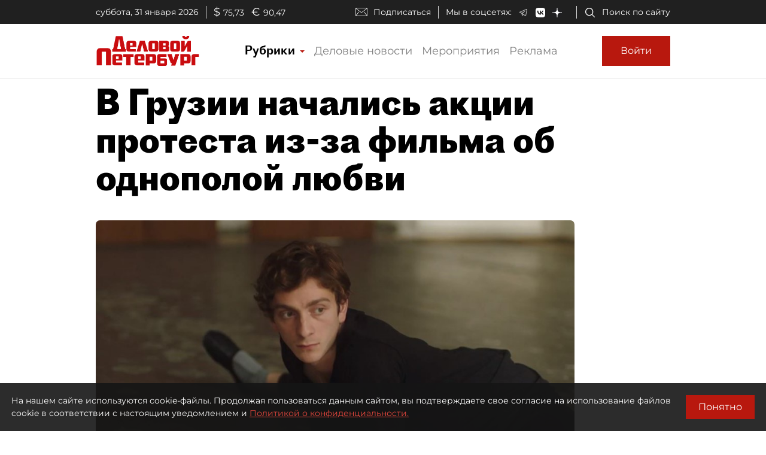

--- FILE ---
content_type: application/javascript
request_url: https://smi2.ru/counter/settings?payload=COmNAxjokZaVwTM6JDkyM2U1ZDI5LTAwYWQtNGQxNC1hMDg3LTYzMTA0NmM1ODhmMg&cb=_callbacks____0ml1wnv1w
body_size: 1504
content:
_callbacks____0ml1wnv1w("[base64]");